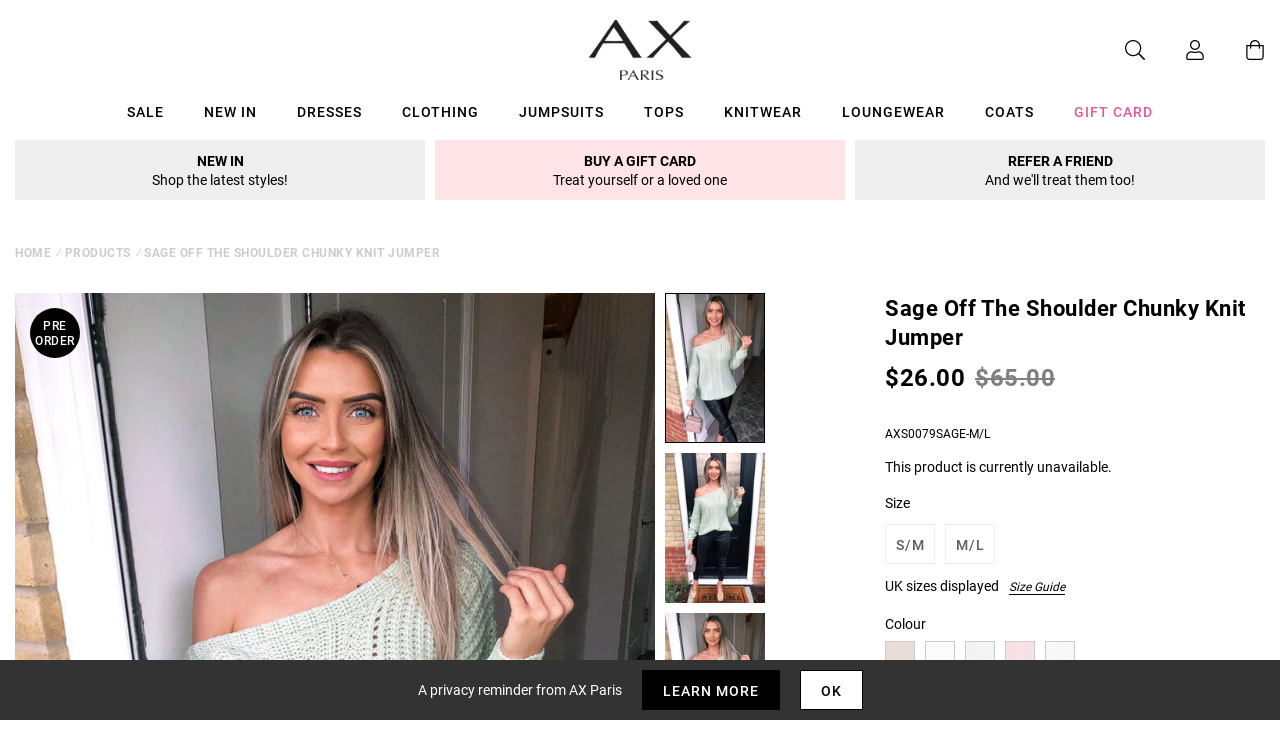

--- FILE ---
content_type: image/svg+xml
request_url: https://cdn.shopify.com/s/files/1/0286/5519/0109/files/arrow-right.svg?6313
body_size: -546
content:
<svg xmlns="http://www.w3.org/2000/svg" viewBox="0 0 448 512"><path d="M216.464 36.465l-7.071 7.07c-4.686 4.686-4.686 12.284 0 16.971L387.887 239H12c-6.627 0-12 5.373-12 12v10c0 6.627 5.373 12 12 12h375.887L209.393 451.494c-4.686 4.686-4.686 12.284 0 16.971l7.071 7.07c4.686 4.686 12.284 4.686 16.97 0l211.051-211.05c4.686-4.686 4.686-12.284 0-16.971L233.434 36.465c-4.686-4.687-12.284-4.687-16.97 0z"/></svg>

--- FILE ---
content_type: text/javascript; charset=utf-8
request_url: https://us.axparis.com/products/sage-off-the-shoulder-chunky-knit-jumper.js
body_size: 776
content:
{"id":5956711776417,"title":"Sage Off The Shoulder Chunky Knit Jumper","handle":"sage-off-the-shoulder-chunky-knit-jumper","description":"Keep warm yet stylish in our Sage Off The Shoulder Chunky Knit Jumper! Featuring a off the shoulder and a cable knit fabric,  Pair with some skinny jeans and trainers for a casual stylist look! \u003cbr\u003e \u003cbr\u003e Model wears: UK 8\/ EU 36\/ US 4\u003cbr\u003eModel's height: 168cm\/ 5'6\"\u003cbr\u003eApprox length from centre back to hem: 60cm\u003cbr\u003eFabric composition: 100% Acrylic \u003cbr\u003eColour: SAGE\u003cbr\u003e","published_at":"2020-10-23T12:55:05+01:00","created_at":"2020-12-14T19:02:19+00:00","vendor":"AX Paris","type":"Garment","tags":["Agegroup_Adult","Clothing","colour: camel-off-the-shoulder-chunky-knit-jumper","colour: cream-off-the-shoulder-chunky-knit-jumper","colour: grey-off-the-shoulder-chunky-knit-jumper","colour: pink-off-the-shoulder-chunky-knit-jumper","colour: sage-off-the-shoulder-chunky-knit-jumper","Gender_Female","Knitwear","not-backinstock","Sale"],"price":2600,"price_min":2600,"price_max":2600,"available":false,"price_varies":false,"compare_at_price":6500,"compare_at_price_min":6500,"compare_at_price_max":6500,"compare_at_price_varies":false,"variants":[{"id":37302813229217,"title":"M\/L","option1":"M\/L","option2":null,"option3":null,"sku":"AXS0079SAGE-M\/L","requires_shipping":true,"taxable":true,"featured_image":null,"available":false,"name":"Sage Off The Shoulder Chunky Knit Jumper - M\/L","public_title":"M\/L","options":["M\/L"],"price":2600,"weight":350,"compare_at_price":6500,"inventory_management":"shopify","barcode":null,"quantity_rule":{"min":1,"max":null,"increment":1},"quantity_price_breaks":[],"requires_selling_plan":false,"selling_plan_allocations":[]},{"id":37302813196449,"title":"S\/M","option1":"S\/M","option2":null,"option3":null,"sku":"AXS0079SAGE-S\/M","requires_shipping":true,"taxable":true,"featured_image":null,"available":false,"name":"Sage Off The Shoulder Chunky Knit Jumper - S\/M","public_title":"S\/M","options":["S\/M"],"price":2600,"weight":350,"compare_at_price":6500,"inventory_management":"shopify","barcode":null,"quantity_rule":{"min":1,"max":null,"increment":1},"quantity_price_breaks":[],"requires_selling_plan":false,"selling_plan_allocations":[]}],"images":["\/\/cdn.shopify.com\/s\/files\/1\/0517\/2638\/5313\/files\/Sage-Off-The-Shoulder-Chunky-Knit-Jumper-1.jpg?v=1720182581","\/\/cdn.shopify.com\/s\/files\/1\/0517\/2638\/5313\/files\/Sage-Off-The-Shoulder-Chunky-Knit-Jumper-2.jpg?v=1720182581","\/\/cdn.shopify.com\/s\/files\/1\/0517\/2638\/5313\/files\/Sage-Off-The-Shoulder-Chunky-Knit-Jumper-3.jpg?v=1720182581","\/\/cdn.shopify.com\/s\/files\/1\/0517\/2638\/5313\/files\/Sage-Off-The-Shoulder-Chunky-Knit-Jumper-4.jpg?v=1720182581","\/\/cdn.shopify.com\/s\/files\/1\/0517\/2638\/5313\/files\/Sage-Off-The-Shoulder-Chunky-Knit-Jumper-5.jpg?v=1720182581","\/\/cdn.shopify.com\/s\/files\/1\/0517\/2638\/5313\/files\/50100.png?v=1720182581"],"featured_image":"\/\/cdn.shopify.com\/s\/files\/1\/0517\/2638\/5313\/files\/Sage-Off-The-Shoulder-Chunky-Knit-Jumper-1.jpg?v=1720182581","options":[{"name":"Title","position":1,"values":["M\/L","S\/M"]}],"url":"\/products\/sage-off-the-shoulder-chunky-knit-jumper","media":[{"alt":null,"id":33315118842017,"position":1,"preview_image":{"aspect_ratio":0.667,"height":1199,"width":800,"src":"https:\/\/cdn.shopify.com\/s\/files\/1\/0517\/2638\/5313\/files\/Sage-Off-The-Shoulder-Chunky-Knit-Jumper-1.jpg?v=1720182581"},"aspect_ratio":0.667,"height":1199,"media_type":"image","src":"https:\/\/cdn.shopify.com\/s\/files\/1\/0517\/2638\/5313\/files\/Sage-Off-The-Shoulder-Chunky-Knit-Jumper-1.jpg?v=1720182581","width":800},{"alt":null,"id":33315118874785,"position":2,"preview_image":{"aspect_ratio":0.667,"height":1199,"width":800,"src":"https:\/\/cdn.shopify.com\/s\/files\/1\/0517\/2638\/5313\/files\/Sage-Off-The-Shoulder-Chunky-Knit-Jumper-2.jpg?v=1720182581"},"aspect_ratio":0.667,"height":1199,"media_type":"image","src":"https:\/\/cdn.shopify.com\/s\/files\/1\/0517\/2638\/5313\/files\/Sage-Off-The-Shoulder-Chunky-Knit-Jumper-2.jpg?v=1720182581","width":800},{"alt":null,"id":33315118907553,"position":3,"preview_image":{"aspect_ratio":0.667,"height":1199,"width":800,"src":"https:\/\/cdn.shopify.com\/s\/files\/1\/0517\/2638\/5313\/files\/Sage-Off-The-Shoulder-Chunky-Knit-Jumper-3.jpg?v=1720182581"},"aspect_ratio":0.667,"height":1199,"media_type":"image","src":"https:\/\/cdn.shopify.com\/s\/files\/1\/0517\/2638\/5313\/files\/Sage-Off-The-Shoulder-Chunky-Knit-Jumper-3.jpg?v=1720182581","width":800},{"alt":null,"id":33315118940321,"position":4,"preview_image":{"aspect_ratio":0.667,"height":1199,"width":800,"src":"https:\/\/cdn.shopify.com\/s\/files\/1\/0517\/2638\/5313\/files\/Sage-Off-The-Shoulder-Chunky-Knit-Jumper-4.jpg?v=1720182581"},"aspect_ratio":0.667,"height":1199,"media_type":"image","src":"https:\/\/cdn.shopify.com\/s\/files\/1\/0517\/2638\/5313\/files\/Sage-Off-The-Shoulder-Chunky-Knit-Jumper-4.jpg?v=1720182581","width":800},{"alt":null,"id":33315118973089,"position":5,"preview_image":{"aspect_ratio":0.667,"height":1199,"width":800,"src":"https:\/\/cdn.shopify.com\/s\/files\/1\/0517\/2638\/5313\/files\/Sage-Off-The-Shoulder-Chunky-Knit-Jumper-5.jpg?v=1720182581"},"aspect_ratio":0.667,"height":1199,"media_type":"image","src":"https:\/\/cdn.shopify.com\/s\/files\/1\/0517\/2638\/5313\/files\/Sage-Off-The-Shoulder-Chunky-Knit-Jumper-5.jpg?v=1720182581","width":800},{"alt":null,"id":33315119005857,"position":6,"preview_image":{"aspect_ratio":1.0,"height":30,"width":30,"src":"https:\/\/cdn.shopify.com\/s\/files\/1\/0517\/2638\/5313\/files\/50100.png?v=1720182581"},"aspect_ratio":1.0,"height":30,"media_type":"image","src":"https:\/\/cdn.shopify.com\/s\/files\/1\/0517\/2638\/5313\/files\/50100.png?v=1720182581","width":30}],"requires_selling_plan":false,"selling_plan_groups":[]}